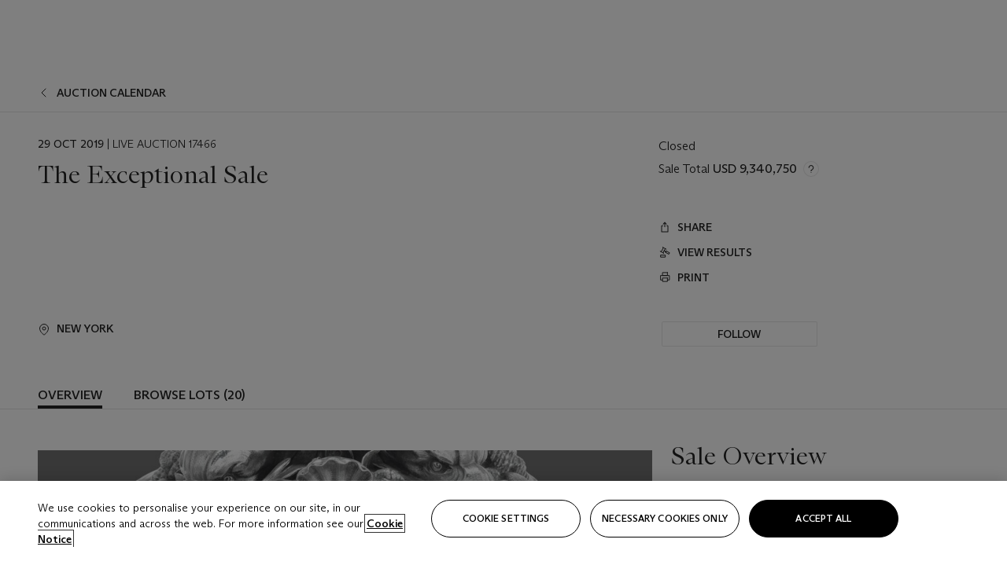

--- FILE ---
content_type: application/javascript
request_url: https://dsl.assets.christies.com/design-system-library/production/p-1554ff49.js
body_size: -56
content:
const t={labels:{item_current_of_total_txt:"Item {current} out of {total}",previous_txt:"Previous slide",next_txt:"Next slide"}};export{t as c}

--- FILE ---
content_type: application/javascript
request_url: https://dsl.assets.christies.com/design-system-library/production/p-4435c1b6.entry.js
body_size: 1002
content:
import{r as t,h as s,H as a,g as e}from"./p-3e098f3f.js";import{u as i}from"./p-3d67d3f7.js";import{A as r}from"./p-e539bbcb.js";const c=class{constructor(s){t(this,s),this.fontSize="medium",this.direction="portrait",this.isCarousel=!1,this.theme="light",this.size="medium",this.variant="default",this.headingLevel="4",this.isOnView=!1,this.noBorder=!1,this.dateFontSize="small",this.disabled=!1,this.thumbnail=!1,this.secureImageUrlByHash=!1}connectedCallback(){this.namespace=this.host.dataset.namespace,this.t=i(this.namespace)}render(){var t;const e=`h${this.headingLevel}`;return s(a,{class:{"chr-feature-card-next__carousel":this.isCarousel,"chr-feature-card-next__no-border":this.isCarousel&&this.noBorder}},s("article",Object.assign({class:{"chr-feature-card-next mb-5 mb-lg-0":!0,glide__slide:this.isCarousel,"chr-feature-card-next--portrait":"portrait"===this.direction,"chr-feature-card-next--landscape":"landscape"===this.direction,"chr-feature-card-next--dark":"dark"===this.theme,"chr-feature-card-next--light":"light"===this.theme,"chr-feature-card-next--landscape-large":"landscape-large"===this.variant,row:"landscape-large"===this.variant,"mb-lg-2":"landscape"===this.direction}},this.sharedProps),s("div",{class:"row"},s("div",{class:{"col-12":!0,"col-md-6 col-lg-5":"landscape"===this.direction}},s("div",{class:{"chr-feature-card-next__header":!0,"col-xs-12 col-md-6":"landscape-large"===this.variant}},s("chr-image",{class:"chr-feature-card-next__image mb-4",alt:null===(t=this.image)||void 0===t?void 0:t.image_alt_text,secureUrlByHash:this.secureImageUrlByHash,images:this.customImage||{xs:{src:this.image.image_src,width:743,aspectRatio:r["8:5"]},md:{src:this.image.image_tablet_src,width:587,aspectRatio:r["8:5"]},lg:{src:this.image.image_desktop_src,width:705,aspectRatio:r["8:5"]},xl:{src:this.image.image_desktop_src,width:746,aspectRatio:r["8:5"]}}}),this.thumbnail&&s("chr-button-media-control",{icon:"video",label:"video",small:!0,customClass:"chr-feature-card-next__thumbnail",fake:!0}))),s("div",{class:{"chr-feature-card-next__container col-12 p-inherit":!0,"col-md-6 col-lg-7":"landscape"===this.direction}},s("div",{class:{"chr-feature-next__content":!0,"col-xs-12 col-md-6":"landscape-large"===this.variant}},(this.storyType||this.storyCategory)&&s("div",{class:"chr-feature-card-next__meta"},this.storyCategory&&s("span",{class:"chr-feature-card-next__category-next"},this.storyCategory),this.storyType&&s("span",{class:"chr-feature-card-next__story"},this.storyType)),(this.date||this.category)&&s("div",{class:"chr-feature-card-next__meta"},this.date&&s("time",null,this.date),this.category&&s("span",{class:"chr-feature-card-next__category"},this.category)),s(e,{class:{"chr-feature-card-next__title":!0,"chr-feature-card-next__title--large":"large"===this.fontSize,"chr-feature-card-next__title--medium":"medium"===this.fontSize,"chr-feature-card-next__title--small":"small"===this.fontSize,"chr-feature-card-next__title--no-link":!this.url}},this.url?s("a",{class:"chr-feature-card-next__link",href:this.url,"data-track":this.trackId},this.articleTitle):this.articleTitle),this.secondaryTitle&&s("p",{class:"chr-body mt-3 mb-md-5 ellipsis--three-lines"},this.secondaryTitle)),(this.location||this.isOnView)&&s("div",{class:"chr-feature-card-next__icons"},this.location&&s("div",{class:"d-flex mr-2 mt-1"},s("div",{class:"chr-feature-card-next__icon"},s("chr-icon",{icon:"pin",ariaLabel:this.t("aria_event_location_txt"),color:"dark"===this.theme?"white":"black"})),s("span",{class:"chr-body-s"},this.location)),this.isOnView&&s("div",{class:"d-flex mr-2 mt-1"},s("div",{class:"chr-feature-card-next__icon"},s("chr-icon",{icon:"eye",ariaLabel:this.t("aria_event_on_view_txt"),color:"dark"===this.theme?"white":"black"})),s("span",{class:"chr-body-s"},this.t("on_view_txt")))),this.buttonLabel&&s("div",{class:"chr-feature-card-next__button mt-4"},s("chr-button",{fullWidth:!0,disabled:this.disabled,theme:this.theme},this.buttonLabel))))))}get host(){return e(this)}};export{c as chr_feature_card_next}

--- FILE ---
content_type: application/javascript
request_url: https://dsl.assets.christies.com/design-system-library/production/p-ecc209cb.entry.js
body_size: 1686
content:
import{r as t,h as a,H as s}from"./p-3e098f3f.js";import{c as e}from"./p-1554ff49.js";import{r as i}from"./p-adae8dff.js";import{s as r}from"./p-4a7d1456.js";import{D as c}from"./p-6b6d88a5.js";import{g as l}from"./p-7fcd137a.js";import{A as o}from"./p-e539bbcb.js";import{a as h}from"./p-5482e09f.js";import{b as n}from"./p-c02fee8d.js";import"./p-1bd2187e.js";import"./p-3e8ff66b.js";import"./p-4bfab75c.js";import"./p-5306eb68.js";import"./p-27aca6ef.js";import"./p-5b461f98.js";import"./p-73879ffc.js";import"./p-3778f8d5.js";import"./p-f425662a.js";import"./p-1f191929.js";import"./p-3d67d3f7.js";import"./p-8fe84039.js";import"./p-9956fe2d.js";import"./p-3b85e86b.js";import"./p-6cf5b66b.js";import"./p-f9ad2a77.js";import"./p-83ecef28.js";import"./p-c59bbb98.js";import"./p-93c4dd7f.js";import"./p-2d180048.js";import"./p-3a113c35.js";import"./p-8e358a9d.js";import"./p-cd76bafe.js";import"./p-e369b114.js";const p=class{constructor(a){t(this,a),this.theme="light",this.isCarousel=!1,this.isDarkTheme="dark"===this.theme}render(){const{date_txt:t,aria_event_date_txt:e,aria_event_type_txt:i,aria_event_location_txt:r,event_type_txt:c,title_txt:l,location_txt:o,url:h,analytics_id:n,auction_id:p}=this.auction,d=n||`${l}:${o}:${p}`;return a(s,{class:{"chr-auction-tile__carousel":this.isCarousel}},a("article",{class:{glide__slide:this.isCarousel}},a("chr-image",{type:"content-art-direction",class:"mb-4",alt:this.imageAltText,images:this.image}),a("div",{class:{"chr-auction-tile__details":!0,"chr-auction-tile__white":this.isDarkTheme}},a("div",null,a("span",{class:"visually-hidden"},e),a("span",null,t)),c&&a("div",null,a("span",{class:"visually-hidden"},i),a("span",{class:{"chr-auction-tile__type":!0,"chr-auction-tile__white":this.isDarkTheme}},c))),a("h4",{class:{"chr-auction-tile__title":!0,"chr-auction-tile__white":this.isDarkTheme}},a("a",{href:h,"data-track":`|${d}`,class:"chr-feature-card__link"},l)),a("div",{class:{"chr-auction-tile__icons":!0}},a("div",{class:{"d-flex mr-2":!0}},a("div",{class:"chr-auction-tile__icon bottom"},a("chr-icon",{icon:"pin"})),a("span",{class:"visually-hidden"},r),a("span",{class:{"chr-label-s":!0,"chr-auction-tile__white":this.isDarkTheme}},o)))))}},d=class{constructor(a){t(this,a)}render(){return a(s,null,this.label&&a("span",{class:"chr-feature-link__label"},this.label),a("a",{class:"chr-feature-link chr-link",href:this.href},this.text,a("chr-icon",{icon:"arrow",rotation:180})))}},m={xs:{maxWidth:450,maxHeight:450*o["7:8"]},sm:{maxWidth:270,maxHeight:270*o["7:8"]},md:{maxWidth:310,maxHeight:310*o["7:8"]},lg:{maxWidth:360,maxHeight:360*o["7:8"]}},u={xs:{width:470,aspectRatio:o["8:5"]},sm:{width:290,aspectRatio:o["8:5"]},md:{width:330,aspectRatio:o["8:5"]},lg:{width:380,aspectRatio:o["8:5"]},xl:{width:360,aspectRatio:o["8:5"]}},_={xs:{width:470,aspectRatio:o["8:5"]},sm:{width:310,aspectRatio:o["8:5"]},md:{width:540,aspectRatio:o["8:5"]},lg:{width:520,aspectRatio:o["8:5"]},xl:{width:360,aspectRatio:o["8:5"]}},f=class{constructor(a){if(t(this,a),this.sectionTitle="",this.isMagazinStoreBase=t=>"articles"in(t||{}),r("chrComponents.carousel_123456789",e),i.hydrateFromWindow(),!this.dataNamespace)return;const s=h(this.dataNamespace);if(s)switch(this.dataType){case"lot":this.data=s.lots;break;case"auction":this.data=s.auctionTiles;break;case"feature":this.data=s.featureCards;break;case"articlesNext":this.data=void 0}}connectedCallback(){"articlesNext"===this.dataType&&n((()=>{const t=i.stores[this.dataNamespace];this.isMagazinStoreBase(t)&&(this.data=t.articles)}))}renderTile(){if(this.data)switch(this.dataType){case"lot":return a("chr-carousel",{"data-namespace":"carousel_123456789",size:"small",theme:"dark",gap:0},this.data.map(((t,s)=>{return a("chr-lot-tile-carousel-wrapper",{theme:"dark"},a("chr-lot-tile",{theme:"dark",showLotNumber:"PrivateSale"!==t.event_type,showTimer:!!t.show_timer,timerContext:"non-auction-tile",display:c.grid,lot:t,image:(e=t.image,l(m,e)),"data-namespace":this.dataNamespace,trackId:`lot${s+1}`}));var e})));case"auction":return a("chr-carousel",{"data-namespace":"carousel_123456789",size:"small",theme:"dark"},this.data.map((t=>{return a("chr-auction-tile",{isCarousel:!0,theme:"dark",auction:t,image:(s=t.image,l(u,s)),imageAltText:t.image.image_alt_text});var s})));case"feature":return a("chr-carousel",{"data-namespace":"carousel_123456789",size:"large",theme:"dark"},this.data.map((t=>{return a("chr-feature-card-next",{isCarousel:!0,theme:"dark",fontSize:"small",articleTitle:t.cardTitle,category:t.cardCategory,image:t.image,customImage:(s=t.image,l(_,s)),date:t.date,url:t.landingUrl});var s})));case"articlesNext":return a("chr-carousel",{"data-namespace":"carousel_123456789",size:"large",theme:"dark"},this.data.map((t=>a("chr-feature-card-next",{isCarousel:!0,theme:"dark",fontSize:"small",articleTitle:t.featureTitle,category:t.cardCategory,image:t.image,date:t.date,url:t.url,storyType:t.storyType,storyCategory:t.storyCategory}))));default:return}}renderCarouselSection(){return a("div",{class:"container-fluid mb-4 pr-0"},a("h3",{class:"chr-heading-l-serif chr-section-title--white mb-6"},this.sectionTitle),this.renderTile())}render(){return this.data?this.renderCarouselSection():null}},j=class{constructor(a){t(this,a),this.dataNamespace="launchpadHeader",this.headerData=h(this.dataNamespace)}render(){return this.headerData?a("div",{class:"chr-launchpad__top"},a("div",{class:"row"},this.headerData.map((t=>a("div",{class:{"col-12":!0,"col-md-4":this.headerData.length>1}},a("div",{class:"chr-launchpad__top--wrapper"},a("div",{class:"chr-launchpad__top--link-wrapper"},a("chr-feature-link",{text:t.heading_title,label:t.heading_label,href:t.url})))))))):null}};export{p as chr_auction_tile,d as chr_feature_link,f as chr_launchpad_carousel_items,j as chr_launchpad_heading}

--- FILE ---
content_type: application/javascript
request_url: https://dsl.assets.christies.com/design-system-library/production/p-71c92c3e.entry.js
body_size: 2590
content:
import{r as t,h as i,g as a,H as e}from"./p-3e098f3f.js";import{b as o}from"./p-c02fee8d.js";import{r as n}from"./p-adae8dff.js";import{u as s}from"./p-3d67d3f7.js";import{r,s as l}from"./p-7a8acafb.js";import{m as c,M as d}from"./p-1f191929.js";import{t as u}from"./p-5306eb68.js";import{T as h}from"./p-27aca6ef.js";import{r as p}from"./p-6ebeb998.js";import{l as _}from"./p-4bfab75c.js";import"./p-2d180048.js";import"./p-e369b114.js";import"./p-1bd2187e.js";import"./p-3e8ff66b.js";import"./p-5b461f98.js";import"./p-73879ffc.js";import"./p-3778f8d5.js";import"./p-f425662a.js";import"./p-8fe84039.js";import"./p-9956fe2d.js";import"./p-3b85e86b.js";import"./p-6cf5b66b.js";import"./p-f9ad2a77.js";import"./p-83ecef28.js";import"./p-c59bbb98.js";import"./p-93c4dd7f.js";import"./p-5482e09f.js";import"./p-3a113c35.js";import"./p-8e358a9d.js";import"./p-cd76bafe.js";const m=class{constructor(i){t(this,i)}connectedCallback(){this.namespace=this.host.dataset.namespace,o((()=>{var t;this.auctionStore=n.stores[this.namespace],this.auctionData=Object.assign({},null===(t=n.stores[this.namespace])||void 0===t?void 0:t.auctionData)}))}sendCustomEvent(t){if(t){const i=new CustomEvent(t);window.dispatchEvent(i)}}handleFollowButton(t){var i;const a=this.auctionStore.auctionData.follow_auction_event;if(a&&a.event_name){const t=new CustomEvent(a.event_name);window.dispatchEvent(t)}!0!==(null==a?void 0:a.event_only)&&(null===(i=this.auctionStore)||void 0===i||i.followAuction(t))}renderPrimaryCta(){const{auction_primary_action:t}=this.auctionData;return t&&t.show?r("chr-button",t,{fullWidth:!0},this.namespace):null}renderFollowCta(){if(!this.auctionData.follow_auction.show)return null;const t=s(this.namespace);return i("chr-button",{type:"secondary","full-width":!0,onClick:t=>this.handleFollowButton(t),ariaLabel:this.auctionData.follow_auction.is_followed?t("aria_unfollow_auction_txt","Unfollow auction"):t("aria_follow_auction_txt","Follow auction")},this.auctionData.follow_auction.is_followed?t("unfollow_auction_txt","Unfollow"):t("follow_auction_txt","Follow"))}render(){if(!this.auctionData)return null;const t=this.auctionData,a=t.follow_auction.show;return i("div",{class:"chr-auction-header-next"},i("div",{class:"chr-auction-header-next__bid-container"},i("div",{class:"chr-auction-header-next__button-container"},t.auction_primary_action&&t.auction_primary_action.show&&i("span",{class:"p-0 col-lg-6 mr-lg-1"},this.renderPrimaryCta()),a&&i("span",{class:"p-0 col-lg-6 ml-lg-1"},this.renderFollowCta()))))}get host(){return a(this)}},f=class{constructor(i){t(this,i)}connectedCallback(){this.namespace=this.host.dataset.namespace,o((()=>{var t;this.auctionData=Object.assign({},null===(t=n.stores[this.namespace])||void 0===t?void 0:t.auctionData)}))}sendCustomEvent(t){if(t){const i=new CustomEvent(t);window.dispatchEvent(i)}}render(){const{auction_tertiary_action:t}=this.auctionData,a=s(this.namespace),e=a("terms_and_conditions_txt"),o=a("terms_and_conditions_url");return(t||e&&o)&&i("div",{class:"row"},i("div",{class:"col-12"},e&&o&&i("chr-button",{type:"link-underline",href:o,target:"_blank",class:"chr-action"},e)))}get host(){return a(this)}},b=({label_txt:t,aria_label:a,href:e,icon:o,iconSize:n,onClick:s,trackId:r})=>i("div",{class:"chr-auction-header-next__icon d-none d-md-flex"},i("chr-button",Object.assign({type:"icon",icon:o,iconSize:n,ariaLabel:a,target:e?"_blank":null},e?{href:e,trackId:r}:{onClick:s}),t)),v=t=>{switch(t){case"add_to_calendar":return"calendar";case"viewresults":return"hammer";case"lotsheet":return"download";case"ecatalogue":return"ecatalogue";case"pdfcatalogue":return"download";case"buycatalogue":return"linkExternal";case"share":case"print":case"list":return t;default:return console.warn(`typeForIcon: '${t}' is unrecognised`),null}},y=class{constructor(i){t(this,i),this.display="full",this.dataAnalyticsRegion="auction:header",this.getOnClick=t=>{const i=s(this.namespace),{type:a}=t.icon_label;if("add_to_calendar"===a)return()=>{u.trackNew({event:h.INTERACTION,data:{interaction:{type:"addtocalendar",location:u.getLocationFromParent(this.host)}}});const a=p(this.auctionData.title,"-");c.openModal(d.Share,{fileName:`${t.icon_label.label_txt} - ${a}`,shareType:"calendar",ctaText:i("add_to_calendar_title_txt","Add this auction to your personal calendar"),destinations:t.icon_label.items.map((t=>({name:t.label_txt,type:t.type,url:t.url,ariaLabelTxt:t.aria_share_title_txt,downloadFilename:t.download})))})};if("share"===a)return()=>{var t,a;u.trackNew({event:h.INTERACTION,data:{interaction:{type:"share:openmodal",location:this.dataAnalyticsRegion,destination:""}}}),c.openModal(d.Share,{shareType:"social",ctaText:i("share_title_txt","Share to your social media or via email"),url:null===(a=null===(t=null===window||void 0===window?void 0:window.location)||void 0===t?void 0:t.href)||void 0===a?void 0:a.split("?")[0]})};if("modal"===a){const{id:i}=t.icon_label.items[0];return()=>c.openModalById(i)}return!1},this.mapActions=t=>{const i=[];return t.forEach((t=>{var a,e;if(0===(null===(e=null===(a=t.icon_label)||void 0===a?void 0:a.items)||void 0===e?void 0:e.length))return;const o={id:t.icon_label.label_txt,label:t.icon_label.label_txt,aria_label:t.icon_label.aria_label_txt,analytics_id:t.icon_label.analytics_id,icon:v("link"===t.icon_label.type||"modal"===t.icon_label.type?t.icon_label.items[0].type:t.icon_label.type)},n=this.getOnClick(t);n&&(o.onClick=n),"link"===t.icon_label.type&&(o.href=t.icon_label.items[0].url),i.push(o)})),i}}connectedCallback(){this.namespace=this.host.dataset.namespace,o((()=>{var t;this.auctionStore=n.stores[this.namespace],this.auctionData=Object.assign({},null===(t=n.stores[this.namespace])||void 0===t?void 0:t.auctionData),this.auctionActions=this.mapActions(this.auctionData.icon_labels)}))}handleFollowButton(t){var i;const a=this.auctionStore.auctionData.follow_auction_event;if(a&&a.event_name){const t=new CustomEvent(a.event_name);window.dispatchEvent(t)}!0!==(null==a?void 0:a.event_only)&&(null===(i=this.auctionStore)||void 0===i||i.followAuction(t))}renderFullHeaderState(){if(!this.auctionData)return null;const t=this.auctionData,{auction_total:a,event_type:e,auction_status:o,ui_state:n}=t,r=s(this.namespace),l=r("sale_total_tooltip_txt");return i("div",{class:"chr-auction-header-next"},i("div",{class:"chr-auction-header-next__bid-container"},i("div",{class:"chr-auction-header-next__sale-info"},o&&!(null==n?void 0:n.hide_timer)&&i("div",{class:"chr-auction-header-next__sale-timer"},i("chr-auction-timer",{data:{event_type:e,auction_status:o},nameSpace:this.namespace,context:"auction-header"})),(null==a?void 0:a.show)&&i("div",{class:"chr-auction-header-next__sale-wrapper"},i("span",{class:"chr-body"},r("sale_total_txt","Sale Total")," "),i("span",{class:"chr-body-medium"},a.total_txt),l&&i("chr-tooltip",{label:r("aria_open_sale_total_tooltip_txt","Show more info"),position:"right"},i("div",{innerHTML:l}))),i("div",{class:"chr-auction-header-next__options"},this.auctionActions.map((t=>i(b,{id:t.id,icon:t.icon,iconSize:"xs",label_txt:t.label,aria_label:t.aria_label,onClick:t.onClick,href:t.href,trackId:t.analytics_id}))),i("div",{class:"chr-auction-header-next__icon d-sm-flex d-md-none"},i("chr-dropdown",{label:"More",trackType:"more",align:"left",iconOpen:"ellipsis",iconClose:"close",actionItems:this.auctionActions,btnAriaLabel:r("aria_open_actions_menu_txt","Open actions menu")}))))))}renderPrimaryCta(){const{auction_primary_action:t}=this.auctionData;return t&&t.show?this.renderDynamicButton("chr-button",t,{fullWidth:!0}):null}renderDynamicButton(t,a,e){const{button_txt:o,is_enabled:n,action_event_name:s,action_display:r,action_type:c,action_value:d,analytics_id:u}=a;if(!c)return i(t,{key:`${o}-${u}`,fullWidth:e.fullWidth,type:e.type,customClass:e.customClass,disabled:!n,trackId:u,onClick:()=>l(s)},o);if("online-modal"===r)return i(t,{key:`${o}-${u}`,fullWidth:e.fullWidth,type:e.type,customClass:e.customClass,disabled:!n,trackId:u,onClick:()=>l(s,d,r)},o);if("url"===c){if("modal"===r)return i(t,{key:`${o}-${u}`,fullWidth:e.fullWidth,type:e.type,customClass:e.customClass,disabled:!n,action:"toggleIframe",actionTarget:d,trackId:u,onClick:()=>l(s)},o);if("reg-bid-modal"===r)return i(t,{key:`${o}-${u}`,fullWidth:e.fullWidth,type:e.type,customClass:e.customClass,disabled:!n,action:"toggleIframe",actionTarget:d,trackId:u,onClick:()=>l(s),actionProps:{namespace:this.namespace,from:"auction"}},o);if("self"===r)return i(t,{key:`${o}-${u}`,fullWidth:e.fullWidth,type:e.type,customClass:e.customClass,disabled:!n,href:d,trackId:u,onClick:()=>l(s)},o);if("window"===r)return i(t,{key:`${o}-${u}`,fullWidth:e.fullWidth,type:e.type,customClass:e.customClass,disabled:!n,href:d,target:"_blank",trackId:u,onClick:()=>l(s)},o)}else if("id"===c&&"modal"===r)return i(t,{key:`${o}-${u}`,fullWidth:e.fullWidth,type:e.type,customClass:e.customClass,disabled:!n,action:"toggleModal",actionTarget:d,trackId:u,onClick:()=>l(s),actionProps:"login"===d||"login-shim"===d?{fromSignInToBid:{namespace:this.namespace,from:"auction"}}:void 0},o);return _.warn("HEADER_ACTION: display type not supported",r),null}renderCollapsedState(){return this.auctionData?i("div",{class:"chr-auction-header-actions-next__button-container"},this.renderPrimaryCta()):null}render(){return i(e,null,"full"===this.display?this.renderFullHeaderState():this.renderCollapsedState())}get host(){return a(this)}};export{m as chr_auction_header_actions_cta,f as chr_auction_header_actions_links,y as chr_auction_header_actions_next}